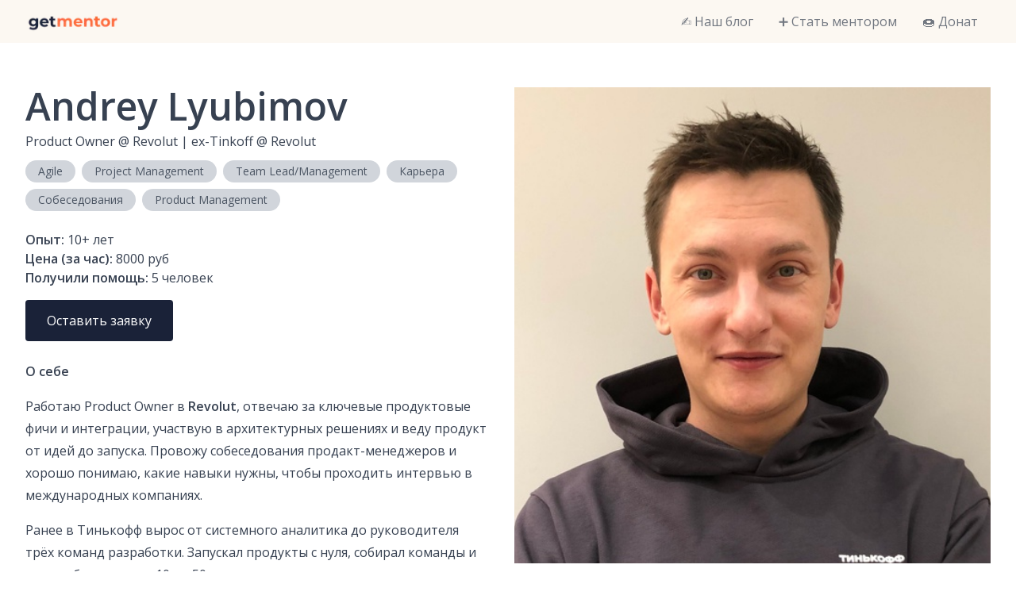

--- FILE ---
content_type: text/html; charset=utf-8
request_url: https://getmentor.dev/mentor/andrey-lyubimov-926
body_size: 2957
content:
<!DOCTYPE html><html><head><meta charSet="utf-8" data-next-head=""/><meta name="viewport" content="width=device-width" data-next-head=""/><title data-next-head="">Andrey Lyubimov | GetMentor – открытое сообщество IT-наставников</title><meta name="description" content="Product Owner @ Revolut | ex-Tinkoff @ Revolut | GetMentor – это открытое комьюнити IT-наставников, готовых делиться своими опытом и знаниями. Наша задача – помогать людям находить ответы на свои вопросы в работе или жизни через прямой доступ к экспертизе в разговоре 1-на-1."/><meta name="twitter:card" content="summary"/><meta name="twitter:title" content="Andrey Lyubimov | GetMentor – открытое сообщество IT-наставников"/><meta name="twitter:description" content="Product Owner @ Revolut | ex-Tinkoff @ Revolut | GetMentor – это открытое комьюнити IT-наставников, готовых делиться своими опытом и знаниями. Наша задача – помогать людям находить ответы на свои вопросы в работе или жизни через прямой доступ к экспертизе в разговоре 1-на-1."/><meta name="twitter:image.src" content="https://getmentor.dev/images/banner.png"/><meta name="og:site_name" content="getmentor.dev"/><meta name="og:type" content="website"/><meta name="og:title" content="Andrey Lyubimov | GetMentor – открытое сообщество IT-наставников"/><meta name="og:description" content="Product Owner @ Revolut | ex-Tinkoff @ Revolut | GetMentor – это открытое комьюнити IT-наставников, готовых делиться своими опытом и знаниями. Наша задача – помогать людям находить ответы на свои вопросы в работе или жизни через прямой доступ к экспертизе в разговоре 1-на-1."/><meta name="og:image" content="https://getmentor.dev/images/banner.png"/><link rel="preload" href="https://cdn.getmentor.dev/andrey-lyubimov-926/full" as="image" data-next-head=""/><link rel="preload" href="https://cdn.getmentor.dev/andrey-lyubimov-926/large" as="image" data-next-head=""/><link rel="apple-touch-icon" sizes="180x180" href="/apple-touch-icon.png"/><link rel="icon" type="image/png" sizes="32x32" href="/favicon-32x32.png"/><link rel="icon" type="image/png" sizes="16x16" href="/favicon-16x16.png"/><link rel="manifest" href="/site.webmanifest"/><link rel="preload" href="/_next/static/chunks/1500738a13c44f59.css" as="style"/><link rel="preload" href="/_next/static/chunks/c3177a7c4b5a52f7.css" as="style"/><link href="https://fonts.googleapis.com/css2?family=Open+Sans:wght@300;400;600&amp;display=swap" rel="stylesheet"/><link rel="stylesheet" href="/_next/static/chunks/1500738a13c44f59.css" data-n-g=""/><link rel="stylesheet" href="/_next/static/chunks/c3177a7c4b5a52f7.css" data-n-p=""/><noscript data-n-css=""></noscript><script src="/_next/static/chunks/17b023bd357be678.js" defer=""></script><script src="/_next/static/chunks/79a90984fc6d0a1e.js" defer=""></script><script src="/_next/static/chunks/ba8247f8cc40dba5.js" defer=""></script><script src="/_next/static/chunks/bee809f658b5628b.js" defer=""></script><script src="/_next/static/chunks/503b0956c856add8.js" defer=""></script><script src="/_next/static/chunks/turbopack-a6b4203d149e1bae.js" defer=""></script><script src="/_next/static/chunks/74d5fbd4cfbde969.js" defer=""></script><script src="/_next/static/chunks/7283879130d8ec1e.js" defer=""></script><script src="/_next/static/chunks/578032420b211100.js" defer=""></script><script src="/_next/static/chunks/f983db3277441855.js" defer=""></script><script src="/_next/static/chunks/turbopack-93eb5dc0de313f4e.js" defer=""></script><script src="/_next/static/0XtCYmJsSJrbI1NAruPOz/_ssgManifest.js" defer=""></script><script src="/_next/static/0XtCYmJsSJrbI1NAruPOz/_buildManifest.js" defer=""></script></head><body><link rel="preload" as="image" href="https://cdn.getmentor.dev/andrey-lyubimov-926/full"/><link rel="preload" as="image" href="https://cdn.getmentor.dev/andrey-lyubimov-926/large"/><div id="__next"><div class="NavHeader-module__BVVPpa__container bg-primary-100"><div class="container flex items-center"><a class="flex items-center pt-1" href="/"><img alt="getmentor.dev" loading="lazy" width="120" height="24" decoding="async" data-nimg="1" style="color:transparent" srcSet="/_next/image?url=%2Fimages%2Flogo.png&amp;w=128&amp;q=75 1x, /_next/image?url=%2Fimages%2Flogo.png&amp;w=256&amp;q=75 2x" src="/_next/image?url=%2Fimages%2Flogo.png&amp;w=256&amp;q=75"/></a><div class="NavHeader-module__BVVPpa__toggle md:hidden">☰</div><div class="NavHeader-module__BVVPpa__mobile"><ul><li><a href="https://blog.getmentor.dev">✍️ Наш блог</a></li><li><a href="/bementor">➕ Стать ментором</a></li><li><a href="/donate">🍩 Донат</a></li></ul></div><div class="NavHeader-module__BVVPpa__overlay hidden"></div><nav class="NavHeader-module__BVVPpa__desktop hidden md:block"><ul><li><a href="https://blog.getmentor.dev">✍️ Наш блог</a></li><li><a href="/bementor">➕ Стать ментором</a></li><li><a href="/donate">🍩 Донат</a></li></ul></nav></div></div><section class="py-14" data-section="body"><a id="body"></a><div class="container"><div class="flex"><div class="flex-1"><h1 class="mb-2">Andrey Lyubimov</h1><div class="mb-3">Product Owner @ Revolut | ex-Tinkoff<!-- --> @ <!-- -->Revolut</div><div class="flex flex-wrap -m-1 mb-5"><div class="text-sm text-gray-600 rounded-full py-1 px-4 m-1 bg-gray-300">Agile</div><div class="text-sm text-gray-600 rounded-full py-1 px-4 m-1 bg-gray-300">Project Management</div><div class="text-sm text-gray-600 rounded-full py-1 px-4 m-1 bg-gray-300">Team Lead/Management</div><div class="text-sm text-gray-600 rounded-full py-1 px-4 m-1 bg-gray-300">Карьера</div><div class="text-sm text-gray-600 rounded-full py-1 px-4 m-1 bg-gray-300">Собеседования</div><div class="text-sm text-gray-600 rounded-full py-1 px-4 m-1 bg-gray-300">Product Management</div></div><div class="mb-4 md:hidden"><div class="aspect-w-1 aspect-h-1"><img alt="Andrey Lyubimov" decoding="async" data-nimg="fill" style="position:absolute;height:100%;width:100%;left:0;top:0;right:0;bottom:0;object-fit:cover;color:transparent" src="https://cdn.getmentor.dev/andrey-lyubimov-926/full"/></div></div><div class="mb-4"><b>Опыт:</b> <!-- -->10+<!-- --> лет<br/><b>Цена (за час):</b> <!-- -->8000 руб<br/><b>Получили помощь: </b>5<!-- --> человек<br/></div><div class="mb-6"><a class="button" href="/mentor/andrey-lyubimov-926/contact">Оставить заявку</a></div><div class="prose my-4"><b>О себе</b><div><p>Работаю Product Owner в <strong>Revolut</strong>, отвечаю за ключевые продуктовые фичи и интеграции, участвую в архитектурных решениях и веду продукт от идей до запуска. Провожу собеседования продакт-менеджеров и хорошо понимаю, какие навыки нужны, чтобы проходить интервью в международных компаниях.</p><p>Ранее в Тинькофф вырос от системного аналитика до руководителя трёх команд разработки. Запускал продукты с нуля, собирал команды и масштабировал их с 10 до 50 человек.</p></div></div><div class="prose my-4"><b>С чем помогу</b><div><p></p><ol><li><p>Составление резюме/ прохождение собеседований для системных аналитиков, разработчиков, QA, менеджеров проектов, менеджеров продукта и тимлидов в российские и международные компании.</p></li><li><p>Менторство, разработка карьерного плана и стратегии достижения целей.</p></li><li><p>Налаживание процессов в команде разработки.</p></li></ol><p></p></div></div><div class="prose my-4"><b>Компетенции</b><br/><i>Leadership, Product Management, Project Management, People management, Scrum, Agile, Kanban</i></div></div><div class="flex-1 pl-4 hidden md:block"><div class="aspect-w-1 aspect-h-1"><img alt="Andrey Lyubimov" decoding="async" data-nimg="fill" style="position:absolute;height:100%;width:100%;left:0;top:0;right:0;bottom:0;object-fit:cover;color:transparent" src="https://cdn.getmentor.dev/andrey-lyubimov-926/large"/></div></div></div></div></section><footer class="bg-primary-100" data-section="footer"><div class="py-8 text-center text-sm"><p><a class="link" target="_blank" rel="noreferrer" href="https://t.me/getmentor_dev">Telegram</a> | <a class="link" target="_blank" rel="noreferrer" href="https://www.facebook.com/getmentor.dev">Facebook</a> | <a class="link" href="mailto:hello@getmentor.dev">Email</a></p><p><a class="link" href="/privacy">Политика в отношении персональных данных</a></p><p><a class="link" href="/disclaimer">Отказ от ответственности</a></p></div></footer></div><script id="__NEXT_DATA__" type="application/json">{"props":{"pageProps":{"mentor":{"id":926,"airtableId":"rec9fMOuj4RHwakuK","slug":"andrey-lyubimov-926","name":"Andrey Lyubimov","job":"Product Owner @ Revolut | ex-Tinkoff","workplace":"Revolut","description":"\u003col\u003e\u003cli\u003e\u003cp\u003eСоставление резюме/ прохождение собеседований для системных аналитиков, разработчиков, QA, менеджеров проектов, менеджеров продукта и тимлидов в российские и международные компании.\u003c/p\u003e\u003c/li\u003e\u003cli\u003e\u003cp\u003eМенторство, разработка карьерного плана и стратегии достижения целей.\u003c/p\u003e\u003c/li\u003e\u003cli\u003e\u003cp\u003eНалаживание процессов в команде разработки.\u003c/p\u003e\u003c/li\u003e\u003c/ol\u003e","about":"\u003cp\u003eРаботаю Product Owner в \u003cstrong\u003eRevolut\u003c/strong\u003e, отвечаю за ключевые продуктовые фичи и интеграции, участвую в архитектурных решениях и веду продукт от идей до запуска. Провожу собеседования продакт-менеджеров и хорошо понимаю, какие навыки нужны, чтобы проходить интервью в международных компаниях.\u003c/p\u003e\u003cp\u003eРанее в Тинькофф вырос от системного аналитика до руководителя трёх команд разработки. Запускал продукты с нуля, собирал команды и масштабировал их с 10 до 50 человек.\u003c/p\u003e","competencies":"Leadership, Product Management, Project Management, People management, Scrum, Agile, Kanban","experience":"10+","price":"8000 руб","menteeCount":5,"tags":["Agile","Project Management","Team Lead/Management","Карьера","Собеседования","Product Management"],"sortOrder":205,"isVisible":true,"sponsors":"none","calendarType":"none","isNew":false,"status":"active","authToken":"","calendarUrl":""}},"__N_SSP":true},"page":"/mentor/[slug]","query":{"slug":"andrey-lyubimov-926"},"buildId":"0XtCYmJsSJrbI1NAruPOz","isFallback":false,"isExperimentalCompile":false,"gssp":true,"scriptLoader":[]}</script></body></html>